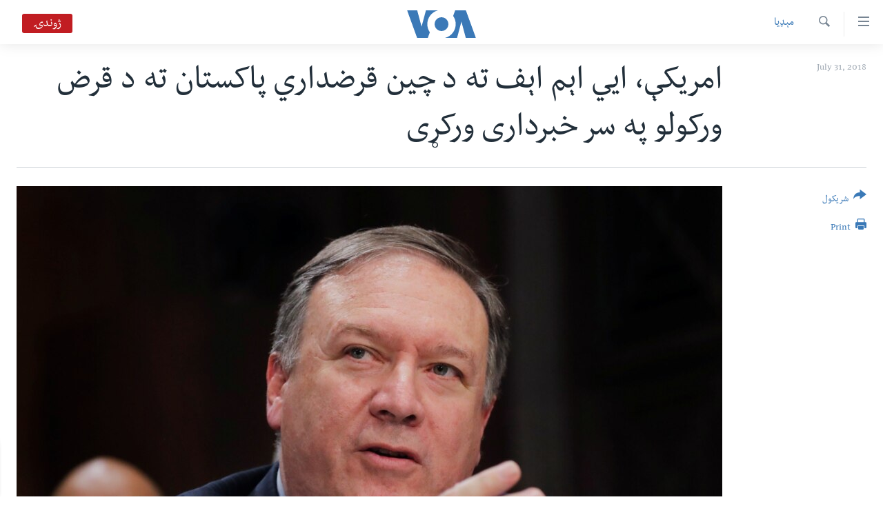

--- FILE ---
content_type: text/html; charset=utf-8
request_url: https://www.voadeewanews.com/a/4507042.html
body_size: 13088
content:

<!DOCTYPE html>
<html lang="ps" dir="rtl" class="no-js">
<head>
<link href="/Content/responsive/VOA/pup/VOA-pup.css?&amp;av=0.0.0.0&amp;cb=306" rel="stylesheet"/>
<script src="https://tags.voadeewanews.com/voa-pangea/prod/utag.sync.js"></script> <script type='text/javascript' src='https://www.youtube.com/iframe_api' async></script>
<script type="text/javascript">
//a general 'js' detection, must be on top level in <head>, due to CSS performance
document.documentElement.className = "js";
var cacheBuster = "306";
var appBaseUrl = "/";
var imgEnhancerBreakpoints = [0, 144, 256, 408, 650, 1023, 1597];
var isLoggingEnabled = false;
var isPreviewPage = false;
var isLivePreviewPage = false;
if (!isPreviewPage) {
window.RFE = window.RFE || {};
window.RFE.cacheEnabledByParam = window.location.href.indexOf('nocache=1') === -1;
const url = new URL(window.location.href);
const params = new URLSearchParams(url.search);
// Remove the 'nocache' parameter
params.delete('nocache');
// Update the URL without the 'nocache' parameter
url.search = params.toString();
window.history.replaceState(null, '', url.toString());
} else {
window.addEventListener('load', function() {
const links = window.document.links;
for (let i = 0; i < links.length; i++) {
links[i].href = '#';
links[i].target = '_self';
}
})
}
var pwaEnabled = false;
var swCacheDisabled;
</script>
<meta charset="utf-8" />
<title>امريکې، ايي اېم اېف ته د چين قرضداري پاکستان ته د قرض ورکولو په سر خبرداری ورکړی</title>
<meta name="description" content="د امريکې د بهرنيو چارو وزير مايک پومپيو د ګل، دوشنبې په ورځ نړیوالې مالياتي ادارې (ايي اېم اېف) ته خبرداری ورکړی چې د چين قرضداري د پاکستان نوي حکومت ته قرض نه ورکوي." />
<meta name="keywords" content="مېډیا, خبرونه, اسیا, ګاونډ ي هېوادونه, پاکستان, نړۍ, قبائیلې سېمې, پښتونخوا, بلوچستان" />
<meta name="viewport" content="width=device-width, initial-scale=1.0" />
<meta http-equiv="X-UA-Compatible" content="IE=edge" />
<meta name="robots" content="max-image-preview:large"><meta property="fb:pages" content="141413749250183" />
<meta name="msvalidate.01" content="3286EE554B6F672A6F2E608C02343C0E" />
<link href="https://www.voadeewanews.com/a/4507042.html" rel="canonical" />
<meta name="apple-mobile-web-app-title" content="VOA" />
<meta name="apple-mobile-web-app-status-bar-style" content="black" />
<meta name="apple-itunes-app" content="app-id=632618796, app-argument=//4507042.rtl" />
<meta content="امريکې، ايي اېم اېف ته د چين قرضداري پاکستان ته د قرض ورکولو په سر خبرداری ورکړی" property="og:title" />
<meta content="د امريکې د بهرنيو چارو وزير مايک پومپيو د ګل، دوشنبې په ورځ نړیوالې مالياتي ادارې (ايي اېم اېف) ته خبرداری ورکړی چې د چين قرضداري د پاکستان نوي حکومت ته قرض نه ورکوي." property="og:description" />
<meta content="article" property="og:type" />
<meta content="https://www.voadeewanews.com/a/4507042.html" property="og:url" />
<meta content="Voice of America" property="og:site_name" />
<meta content="https://www.facebook.com/voadeewa" property="article:publisher" />
<meta content="https://gdb.voanews.com/b453242b-be80-44cb-9689-fc1f436ef6d3_w1200_h630.jpg" property="og:image" />
<meta content="1200" property="og:image:width" />
<meta content="630" property="og:image:height" />
<meta content="275274922590404" property="fb:app_id" />
<meta content="summary_large_image" name="twitter:card" />
<meta content="@voadeewa" name="twitter:site" />
<meta content="https://gdb.voanews.com/b453242b-be80-44cb-9689-fc1f436ef6d3_w1200_h630.jpg" name="twitter:image" />
<meta content="امريکې، ايي اېم اېف ته د چين قرضداري پاکستان ته د قرض ورکولو په سر خبرداری ورکړی" name="twitter:title" />
<meta content="د امريکې د بهرنيو چارو وزير مايک پومپيو د ګل، دوشنبې په ورځ نړیوالې مالياتي ادارې (ايي اېم اېف) ته خبرداری ورکړی چې د چين قرضداري د پاکستان نوي حکومت ته قرض نه ورکوي." name="twitter:description" />
<link rel="amphtml" href="https://www.voadeewanews.com/amp/4507042.html" />
<script type="application/ld+json">{"articleSection":"مېډیا","isAccessibleForFree":true,"headline":"امريکې، ايي اېم اېف ته د چين قرضداري پاکستان ته د قرض ورکولو په سر خبرداری ورکړی","inLanguage":"pup","keywords":"مېډیا, خبرونه, اسیا, ګاونډ ي هېوادونه, پاکستان, نړۍ, قبائیلې سېمې, پښتونخوا, بلوچستان","author":{"@type":"Person","name":"VOA"},"datePublished":"2018-07-31 04:23:04Z","dateModified":"2018-07-31 09:09:04Z","publisher":{"logo":{"width":512,"height":220,"@type":"ImageObject","url":"https://www.voadeewanews.com/Content/responsive/VOA/pup/img/logo.png"},"@type":"NewsMediaOrganization","url":"https://www.voadeewanews.com","sameAs":["https://www.facebook.com/voadeewa","https://twitter.com/voadeewa","https://www.youtube.com/voadeewanews","https://www.instagram.com/Voadeewa/"],"name":"VOA","alternateName":""},"@context":"https://schema.org","@type":"NewsArticle","mainEntityOfPage":"https://www.voadeewanews.com/a/4507042.html","url":"https://www.voadeewanews.com/a/4507042.html","description":"د امريکې د بهرنيو چارو وزير مايک پومپيو د ګل، دوشنبې په ورځ نړیوالې مالياتي ادارې (ايي اېم اېف) ته خبرداری ورکړی چې د چين قرضداري د پاکستان نوي حکومت ته قرض نه ورکوي.","image":{"width":1080,"height":608,"@type":"ImageObject","url":"https://gdb.voanews.com/b453242b-be80-44cb-9689-fc1f436ef6d3_w1080_h608.jpg"},"name":"امريکې، ايي اېم اېف ته د چين قرضداري پاکستان ته د قرض ورکولو په سر خبرداری ورکړی"}</script>
<script src="/Scripts/responsive/infographics.b?v=dVbZ-Cza7s4UoO3BqYSZdbxQZVF4BOLP5EfYDs4kqEo1&amp;av=0.0.0.0&amp;cb=306"></script>
<script src="/Scripts/responsive/loader.b?v=Q26XNwrL6vJYKjqFQRDnx01Lk2pi1mRsuLEaVKMsvpA1&amp;av=0.0.0.0&amp;cb=306"></script>
<link rel="icon" type="image/svg+xml" href="/Content/responsive/VOA/img/webApp/favicon.svg" />
<link rel="alternate icon" href="/Content/responsive/VOA/img/webApp/favicon.ico" />
<link rel="apple-touch-icon" sizes="152x152" href="/Content/responsive/VOA/img/webApp/ico-152x152.png" />
<link rel="apple-touch-icon" sizes="144x144" href="/Content/responsive/VOA/img/webApp/ico-144x144.png" />
<link rel="apple-touch-icon" sizes="114x114" href="/Content/responsive/VOA/img/webApp/ico-114x114.png" />
<link rel="apple-touch-icon" sizes="72x72" href="/Content/responsive/VOA/img/webApp/ico-72x72.png" />
<link rel="apple-touch-icon-precomposed" href="/Content/responsive/VOA/img/webApp/ico-57x57.png" />
<link rel="icon" sizes="192x192" href="/Content/responsive/VOA/img/webApp/ico-192x192.png" />
<link rel="icon" sizes="128x128" href="/Content/responsive/VOA/img/webApp/ico-128x128.png" />
<meta name="msapplication-TileColor" content="#ffffff" />
<meta name="msapplication-TileImage" content="/Content/responsive/VOA/img/webApp/ico-144x144.png" />
<link rel="alternate" type="application/rss+xml" title="VOA - Top Stories [RSS]" href="/api/" />
<link rel="sitemap" type="application/rss+xml" href="/sitemap.xml" />
</head>
<body class=" nav-no-loaded cc_theme pg-article print-lay-article js-category-to-nav nojs-images ">
<script type="text/javascript" >
var analyticsData = {url:"https://www.voadeewanews.com/a/4507042.html",property_id:"460",article_uid:"4507042",page_title:"امريکې، ايي اېم اېف ته د چين قرضداري پاکستان ته د قرض ورکولو په سر خبرداری ورکړی",page_type:"article",content_type:"article",subcontent_type:"article",last_modified:"2018-07-31 09:09:04Z",pub_datetime:"2018-07-31 04:23:04Z",pub_year:"2018",pub_month:"07",pub_day:"31",pub_hour:"04",pub_weekday:"Tuesday",section:"مېډیا",english_section:"media",byline:"",categories:"media,news,news-asia,news-neighboring-countries,news-pakistan,news-world,fata-news,pakhtunkhwa-news,balochistan",domain:"www.voadeewanews.com",language:"Dari/Pashto",language_service:"Radio Deewa",platform:"web",copied:"no",copied_article:"",copied_title:"",runs_js:"Yes",cms_release:"8.44.0.0.306",enviro_type:"prod",slug:"",entity:"VOA",short_language_service:"DEEWA",platform_short:"W",page_name:"امريکې، ايي اېم اېف ته د چين قرضداري پاکستان ته د قرض ورکولو په سر خبرداری ورکړی"};
</script>
<noscript><iframe src="https://www.googletagmanager.com/ns.html?id=GTM-N8MP7P" height="0" width="0" style="display:none;visibility:hidden"></iframe></noscript><script type="text/javascript" data-cookiecategory="analytics">
var gtmEventObject = Object.assign({}, analyticsData, {event: 'page_meta_ready'});window.dataLayer = window.dataLayer || [];window.dataLayer.push(gtmEventObject);
if (top.location === self.location) { //if not inside of an IFrame
var renderGtm = "true";
if (renderGtm === "true") {
(function(w,d,s,l,i){w[l]=w[l]||[];w[l].push({'gtm.start':new Date().getTime(),event:'gtm.js'});var f=d.getElementsByTagName(s)[0],j=d.createElement(s),dl=l!='dataLayer'?'&l='+l:'';j.async=true;j.src='//www.googletagmanager.com/gtm.js?id='+i+dl;f.parentNode.insertBefore(j,f);})(window,document,'script','dataLayer','GTM-N8MP7P');
}
}
</script>
<!--Analytics tag js version start-->
<script type="text/javascript" data-cookiecategory="analytics">
var utag_data = Object.assign({}, analyticsData, {});
if(typeof(TealiumTagFrom)==='function' && typeof(TealiumTagSearchKeyword)==='function') {
var utag_from=TealiumTagFrom();var utag_searchKeyword=TealiumTagSearchKeyword();
if(utag_searchKeyword!=null && utag_searchKeyword!=='' && utag_data["search_keyword"]==null) utag_data["search_keyword"]=utag_searchKeyword;if(utag_from!=null && utag_from!=='') utag_data["from"]=TealiumTagFrom();}
if(window.top!== window.self&&utag_data.page_type==="snippet"){utag_data.page_type = 'iframe';}
try{if(window.top!==window.self&&window.self.location.hostname===window.top.location.hostname){utag_data.platform = 'self-embed';utag_data.platform_short = 'se';}}catch(e){if(window.top!==window.self&&window.self.location.search.includes("platformType=self-embed")){utag_data.platform = 'cross-promo';utag_data.platform_short = 'cp';}}
(function(a,b,c,d){ a="https://tags.voadeewanews.com/voa-pangea/prod/utag.js"; b=document;c="script";d=b.createElement(c);d.src=a;d.type="text/java"+c;d.async=true; a=b.getElementsByTagName(c)[0];a.parentNode.insertBefore(d,a); })();
</script>
<!--Analytics tag js version end-->
<!-- Analytics tag management NoScript -->
<noscript>
<img style="position: absolute; border: none;" src="https://ssc.voadeewanews.com/b/ss/bbgprod,bbgentityvoa/1/G.4--NS/1740041113?pageName=voa%3adeewa%3aw%3aarticle%3a%d8%a7%d9%85%d8%b1%d9%8a%da%a9%db%90%d8%8c%20%d8%a7%d9%8a%d9%8a%20%d8%a7%db%90%d9%85%20%d8%a7%db%90%d9%81%20%d8%aa%d9%87%20%d8%af%20%da%86%d9%8a%d9%86%20%d9%82%d8%b1%d8%b6%d8%af%d8%a7%d8%b1%d9%8a%20%d9%be%d8%a7%da%a9%d8%b3%d8%aa%d8%a7%d9%86%20%d8%aa%d9%87%20%d8%af%20%d9%82%d8%b1%d8%b6%20%d9%88%d8%b1%da%a9%d9%88%d9%84%d9%88%20%d9%be%d9%87%20%d8%b3%d8%b1%20%d8%ae%d8%a8%d8%b1%d8%af%d8%a7%d8%b1%db%8c%20%d9%88%d8%b1%da%a9%da%93%db%8c&amp;c6=%d8%a7%d9%85%d8%b1%d9%8a%da%a9%db%90%d8%8c%20%d8%a7%d9%8a%d9%8a%20%d8%a7%db%90%d9%85%20%d8%a7%db%90%d9%81%20%d8%aa%d9%87%20%d8%af%20%da%86%d9%8a%d9%86%20%d9%82%d8%b1%d8%b6%d8%af%d8%a7%d8%b1%d9%8a%20%d9%be%d8%a7%da%a9%d8%b3%d8%aa%d8%a7%d9%86%20%d8%aa%d9%87%20%d8%af%20%d9%82%d8%b1%d8%b6%20%d9%88%d8%b1%da%a9%d9%88%d9%84%d9%88%20%d9%be%d9%87%20%d8%b3%d8%b1%20%d8%ae%d8%a8%d8%b1%d8%af%d8%a7%d8%b1%db%8c%20%d9%88%d8%b1%da%a9%da%93%db%8c&amp;v36=8.44.0.0.306&amp;v6=D=c6&amp;g=https%3a%2f%2fwww.voadeewanews.com%2fa%2f4507042.html&amp;c1=D=g&amp;v1=D=g&amp;events=event1,event52&amp;c16=radio%20deewa&amp;v16=D=c16&amp;c5=media&amp;v5=D=c5&amp;ch=%d9%85%db%90%da%89%db%8c%d8%a7&amp;c15=dari%2fpashto&amp;v15=D=c15&amp;c4=article&amp;v4=D=c4&amp;c14=4507042&amp;v14=D=c14&amp;v20=no&amp;c17=web&amp;v17=D=c17&amp;mcorgid=518abc7455e462b97f000101%40adobeorg&amp;server=www.voadeewanews.com&amp;pageType=D=c4&amp;ns=bbg&amp;v29=D=server&amp;v25=voa&amp;v30=460&amp;v105=D=User-Agent " alt="analytics" width="1" height="1" /></noscript>
<!-- End of Analytics tag management NoScript -->
<!--*** Accessibility links - For ScreenReaders only ***-->
<section>
<div class="sr-only">
<h2>لاس رسیدونکی لینک</h2>
<ul>
<li><a href="#content" data-disable-smooth-scroll="1"> دلته نه وړاندې مرکزي جُزیاتو ته واوړئ</a></li>
<li><a href="#navigation" data-disable-smooth-scroll="1">دلته نه مخکې مرکزي لټون ته واوړئ</a></li>
<li><a href="#txtHeaderSearch" data-disable-smooth-scroll="1">دلته نه مخکې مرکزي لټون ته واوړئ</a></li>
</ul>
</div>
</section>
<div dir="rtl">
<div id="page">
<aside>
<div class="c-lightbox overlay-modal">
<div class="c-lightbox__intro">
<h2 class="c-lightbox__intro-title"></h2>
<button class="btn btn--rounded c-lightbox__btn c-lightbox__intro-next" title="Next">
<span class="ico ico--rounded ico-chevron-forward"></span>
<span class="sr-only">Next</span>
</button>
</div>
<div class="c-lightbox__nav">
<button class="btn btn--rounded c-lightbox__btn c-lightbox__btn--close" title="Close">
<span class="ico ico--rounded ico-close"></span>
<span class="sr-only">Close</span>
</button>
<button class="btn btn--rounded c-lightbox__btn c-lightbox__btn--prev" title="Previous">
<span class="ico ico--rounded ico-chevron-backward"></span>
<span class="sr-only">Previous</span>
</button>
<button class="btn btn--rounded c-lightbox__btn c-lightbox__btn--next" title="Next">
<span class="ico ico--rounded ico-chevron-forward"></span>
<span class="sr-only">Next</span>
</button>
</div>
<div class="c-lightbox__content-wrap">
<figure class="c-lightbox__content">
<span class="c-spinner c-spinner--lightbox">
<img src="/Content/responsive/img/player-spinner.png"
alt="please wait"
title="please wait" />
</span>
<div class="c-lightbox__img">
<div class="thumb">
<img src="" alt="" />
</div>
</div>
<figcaption>
<div class="c-lightbox__info c-lightbox__info--foot">
<span class="c-lightbox__counter"></span>
<span class="caption c-lightbox__caption"></span>
</div>
</figcaption>
</figure>
</div>
<div class="hidden">
<div class="content-advisory__box content-advisory__box--lightbox">
<span class="content-advisory__box-text">This image contains sensitive content which some people may find offensive or disturbing.</span>
<button class="btn btn--transparent content-advisory__box-btn m-t-md" value="text" type="button">
<span class="btn__text">
Click to reveal
</span>
</button>
</div>
</div>
</div>
<div class="print-dialogue">
<div class="container">
<h3 class="print-dialogue__title section-head">Print Options:</h3>
<div class="print-dialogue__opts">
<ul class="print-dialogue__opt-group">
<li class="form__group form__group--checkbox">
<input class="form__check " id="checkboxImages" name="checkboxImages" type="checkbox" checked="checked" />
<label for="checkboxImages" class="form__label m-t-md">Images</label>
</li>
<li class="form__group form__group--checkbox">
<input class="form__check " id="checkboxMultimedia" name="checkboxMultimedia" type="checkbox" checked="checked" />
<label for="checkboxMultimedia" class="form__label m-t-md">Multimedia</label>
</li>
</ul>
<ul class="print-dialogue__opt-group">
<li class="form__group form__group--checkbox">
<input class="form__check " id="checkboxEmbedded" name="checkboxEmbedded" type="checkbox" checked="checked" />
<label for="checkboxEmbedded" class="form__label m-t-md">Embedded Content</label>
</li>
<li class="hidden">
<input class="form__check " id="checkboxComments" name="checkboxComments" type="checkbox" />
<label for="checkboxComments" class="form__label m-t-md">Comments</label>
</li>
</ul>
</div>
<div class="print-dialogue__buttons">
<button class="btn btn--secondary close-button" type="button" title="Cancel">
<span class="btn__text ">Cancel</span>
</button>
<button class="btn btn-cust-print m-l-sm" type="button" title="Print">
<span class="btn__text ">Print</span>
</button>
</div>
</div>
</div>
<div class="ctc-message pos-fix">
<div class="ctc-message__inner">Link has been copied to clipboard</div>
</div>
</aside>
<div class="hdr-20 hdr-20--big">
<div class="hdr-20__inner">
<div class="hdr-20__max pos-rel">
<div class="hdr-20__side hdr-20__side--primary d-flex">
<label data-for="main-menu-ctrl" data-switcher-trigger="true" data-switch-target="main-menu-ctrl" class="burger hdr-trigger pos-rel trans-trigger" data-trans-evt="click" data-trans-id="menu">
<span class="ico ico-close hdr-trigger__ico hdr-trigger__ico--close burger__ico burger__ico--close"></span>
<span class="ico ico-menu hdr-trigger__ico hdr-trigger__ico--open burger__ico burger__ico--open"></span>
</label>
<div class="menu-pnl pos-fix trans-target" data-switch-target="main-menu-ctrl" data-trans-id="menu">
<div class="menu-pnl__inner">
<nav class="main-nav menu-pnl__item menu-pnl__item--first">
<ul class="main-nav__list accordeon" data-analytics-tales="false" data-promo-name="link" data-location-name="nav,secnav">
<li class="main-nav__item">
<a class="main-nav__item-name main-nav__item-name--link" href="http://m.voadeewaradio.com/" title="کور پاڼه" >کور پاڼه</a>
</li>
<li class="main-nav__item accordeon__item" data-switch-target="menu-item-1738">
<label class="main-nav__item-name main-nav__item-name--label accordeon__control-label" data-switcher-trigger="true" data-for="menu-item-1738">
د سېمې خبرونه
<span class="ico ico-chevron-down main-nav__chev"></span>
</label>
<div class="main-nav__sub-list">
<a class="main-nav__item-name main-nav__item-name--link main-nav__item-name--sub" href="/z/4000" title="پښتونخوا" data-item-name="pakhtunkhwa-news" >پښتونخوا</a>
<a class="main-nav__item-name main-nav__item-name--link main-nav__item-name--sub" href="/z/4001" title="بلوچستان" data-item-name="balochistan" >بلوچستان</a>
</div>
</li>
<li class="main-nav__item">
<a class="main-nav__item-name main-nav__item-name--link" href="/pakistan" title="پاکستان" data-item-name="Pakistan new" >پاکستان</a>
</li>
<li class="main-nav__item">
<a class="main-nav__item-name main-nav__item-name--link" href="/z/5471" title="ټاکنې" data-item-name="election-17" >ټاکنې</a>
</li>
<li class="main-nav__item">
<a class="main-nav__item-name main-nav__item-name--link" href="/z/2976" title="امریکا" data-item-name="news-usa" >امریکا</a>
</li>
<li class="main-nav__item">
<a class="main-nav__item-name main-nav__item-name--link" href="/z/2977" title="نړۍ" data-item-name="news-world" >نړۍ</a>
</li>
<li class="main-nav__item">
<a class="main-nav__item-name main-nav__item-name--link" href="/z/2970" title="افغانستان" data-item-name="news-afghanistan" >افغانستان</a>
</li>
<li class="main-nav__item">
<a class="main-nav__item-name main-nav__item-name--link" href="/z/4790" title="داعش او تندروي" data-item-name="extremism-news-deewa" >داعش او تندروي</a>
</li>
<li class="main-nav__item">
<a class="main-nav__item-name main-nav__item-name--link" href="/z/3002" title="ټې وي" data-item-name="deew-tv" >ټې وي</a>
</li>
<li class="main-nav__item">
<a class="main-nav__item-name main-nav__item-name--link" href="/z/7079" title="دروغ ریښتیا" data-item-name="polygraph" >دروغ ریښتیا</a>
</li>
<li class="main-nav__item">
<a class="main-nav__item-name main-nav__item-name--link" href="https://www.voadeewanews.com/z/6145" title="اداریه" >اداریه</a>
</li>
</ul>
</nav>
<div class="menu-pnl__item">
<a href="https://learningenglish.voanews.com/" class="menu-pnl__item-link" alt="Learning English">Learning English</a>
</div>
<div class="menu-pnl__item menu-pnl__item--social">
<h5 class="menu-pnl__sub-head">Follow Us</h5>
<a href="https://www.facebook.com/voadeewa" title="په فیس بک زمونږ ملگري شۍ" data-analytics-text="follow_on_facebook" class="btn btn--rounded btn--social-inverted menu-pnl__btn js-social-btn btn-facebook" target="_blank" rel="noopener">
<span class="ico ico-facebook-alt ico--rounded"></span>
</a>
<a href="https://twitter.com/voadeewa" title="https://twitter.com/voadeewa" data-analytics-text="follow_on_twitter" class="btn btn--rounded btn--social-inverted menu-pnl__btn js-social-btn btn-twitter" target="_blank" rel="noopener">
<span class="ico ico-twitter ico--rounded"></span>
</a>
<a href="https://www.youtube.com/voadeewanews" title="http://www.youtube.com/voadeewanews" data-analytics-text="follow_on_youtube" class="btn btn--rounded btn--social-inverted menu-pnl__btn js-social-btn btn-youtube" target="_blank" rel="noopener">
<span class="ico ico-youtube ico--rounded"></span>
</a>
<a href="https://www.instagram.com/Voadeewa/" title="Follow us on Instagram" data-analytics-text="follow_on_instagram" class="btn btn--rounded btn--social-inverted menu-pnl__btn js-social-btn btn-instagram" target="_blank" rel="noopener">
<span class="ico ico-instagram ico--rounded"></span>
</a>
</div>
<div class="menu-pnl__item">
<a href="/navigation/allsites" class="menu-pnl__item-link">
<span class="ico ico-languages "></span>
ژبې
</a>
</div>
</div>
</div>
<label data-for="top-search-ctrl" data-switcher-trigger="true" data-switch-target="top-search-ctrl" class="top-srch-trigger hdr-trigger">
<span class="ico ico-close hdr-trigger__ico hdr-trigger__ico--close top-srch-trigger__ico top-srch-trigger__ico--close"></span>
<span class="ico ico-search hdr-trigger__ico hdr-trigger__ico--open top-srch-trigger__ico top-srch-trigger__ico--open"></span>
</label>
<div class="srch-top srch-top--in-header" data-switch-target="top-search-ctrl">
<div class="container">
<form action="/s" class="srch-top__form srch-top__form--in-header" id="form-topSearchHeader" method="get" role="search"><label for="txtHeaderSearch" class="sr-only">Search</label>
<input type="text" id="txtHeaderSearch" name="k" placeholder="search text ..." accesskey="s" value="" class="srch-top__input analyticstag-event" onkeydown="if (event.keyCode === 13) { FireAnalyticsTagEventOnSearch('search', $dom.get('#txtHeaderSearch')[0].value) }" />
<button title="Search" type="submit" class="btn btn--top-srch analyticstag-event" onclick="FireAnalyticsTagEventOnSearch('search', $dom.get('#txtHeaderSearch')[0].value) ">
<span class="ico ico-search"></span>
</button></form>
</div>
</div>
<a href="/" class="main-logo-link">
<img src="/Content/responsive/VOA/pup/img/logo-compact.svg" class="main-logo main-logo--comp" alt="site logo">
<img src="/Content/responsive/VOA/pup/img/logo.svg" class="main-logo main-logo--big" alt="site logo">
</a>
</div>
<div class="hdr-20__side hdr-20__side--secondary d-flex">
<a href="/s" title="Search" class="hdr-20__secondary-item hdr-20__secondary-item--search" data-item-name="search">
<span class="ico ico-search hdr-20__secondary-icon hdr-20__secondary-icon--search"></span>
</a>
<div class="hdr-20__secondary-item live-b-drop">
<div class="live-b-drop__off">
<a href="/live/audio/49" class="live-b-drop__link" title="ژوندۍ" data-item-name="live">
<span class="badge badge--live-btn badge--live">
ژوندۍ
</span>
</a>
</div>
<div class="live-b-drop__on hidden">
<label data-for="live-ctrl" data-switcher-trigger="true" data-switch-target="live-ctrl" class="live-b-drop__label pos-rel">
<span class="badge badge--live badge--live-btn">
ژوندۍ
</span>
<span class="ico ico-close live-b-drop__label-ico live-b-drop__label-ico--close"></span>
</label>
<div class="live-b-drop__panel" id="targetLivePanelDiv" data-switch-target="live-ctrl"></div>
</div>
</div>
<div class="srch-bottom">
<form action="/s" class="srch-bottom__form d-flex" id="form-bottomSearch" method="get" role="search"><label for="txtSearch" class="sr-only">Search</label>
<input type="search" id="txtSearch" name="k" placeholder="search text ..." accesskey="s" value="" class="srch-bottom__input analyticstag-event" onkeydown="if (event.keyCode === 13) { FireAnalyticsTagEventOnSearch('search', $dom.get('#txtSearch')[0].value) }" />
<button title="Search" type="submit" class="btn btn--bottom-srch analyticstag-event" onclick="FireAnalyticsTagEventOnSearch('search', $dom.get('#txtSearch')[0].value) ">
<span class="ico ico-search"></span>
</button></form>
</div>
</div>
<img src="/Content/responsive/VOA/pup/img/logo-print.gif" class="logo-print" alt="site logo">
<img src="/Content/responsive/VOA/pup/img/logo-print_color.png" class="logo-print logo-print--color" alt="site logo">
</div>
</div>
</div>
<script>
if (document.body.className.indexOf('pg-home') > -1) {
var nav2In = document.querySelector('.hdr-20__inner');
var nav2Sec = document.querySelector('.hdr-20__side--secondary');
var secStyle = window.getComputedStyle(nav2Sec);
if (nav2In && window.pageYOffset < 150 && secStyle['position'] !== 'fixed') {
nav2In.classList.add('hdr-20__inner--big')
}
}
</script>
<div class="c-hlights c-hlights--breaking c-hlights--no-item" data-hlight-display="mobile,desktop">
<div class="c-hlights__wrap container p-0">
<div class="c-hlights__nav">
<a role="button" href="#" title="Previous">
<span class="ico ico-chevron-backward m-0"></span>
<span class="sr-only">Previous</span>
</a>
<a role="button" href="#" title="Next">
<span class="ico ico-chevron-forward m-0"></span>
<span class="sr-only">Next</span>
</a>
</div>
<span class="c-hlights__label">
<span class="">تازه خبر</span>
<span class="switcher-trigger">
<label data-for="more-less-1" data-switcher-trigger="true" class="switcher-trigger__label switcher-trigger__label--more p-b-0" title="د تفصیل ښودنه ">
<span class="ico ico-chevron-down"></span>
</label>
<label data-for="more-less-1" data-switcher-trigger="true" class="switcher-trigger__label switcher-trigger__label--less p-b-0" title="Show less">
<span class="ico ico-chevron-up"></span>
</label>
</span>
</span>
<ul class="c-hlights__items switcher-target" data-switch-target="more-less-1">
</ul>
</div>
</div> <div id="content">
<main class="container">
<div class="hdr-container">
<div class="row">
<div class="col-category col-xs-12 col-md-2 pull-left"> <div class="category js-category">
<a class="" href="/z/2968">مېډیا</a> </div>
</div><div class="col-title col-xs-12 col-md-10 pull-right"> <h1 class="title pg-title">
امريکې، ايي اېم اېف ته د چين قرضداري پاکستان ته د قرض ورکولو په سر خبرداری ورکړی
</h1>
</div><div class="col-publishing-details col-xs-12 col-sm-12 col-md-2 pull-left"> <div class="publishing-details ">
<div class="published">
<span class="date" >
<time pubdate="pubdate" datetime="2018-07-31T09:23:04+05:00">
July 31, 2018
</time>
</span>
</div>
</div>
</div><div class="col-lg-12 separator"> <div class="separator">
<hr class="title-line" />
</div>
</div><div class="col-multimedia col-xs-12 col-md-10 pull-right"> <div class="cover-media">
<figure class="media-image js-media-expand">
<div class="img-wrap">
<div class="thumb thumb16_9">
<img src="https://gdb.voanews.com/b453242b-be80-44cb-9689-fc1f436ef6d3_w250_r1_s.jpg" alt="" />
</div>
</div>
</figure>
</div>
</div><div class="col-xs-12 col-md-2 pull-left article-share pos-rel"> <div class="share--box">
<div class="sticky-share-container" style="display:none">
<div class="container">
<a href="https://www.voadeewanews.com" id="logo-sticky-share">&nbsp;</a>
<div class="pg-title pg-title--sticky-share">
امريکې، ايي اېم اېف ته د چين قرضداري پاکستان ته د قرض ورکولو په سر خبرداری ورکړی
</div>
<div class="sticked-nav-actions">
<!--This part is for sticky navigation display-->
<p class="buttons link-content-sharing p-0 ">
<button class="btn btn--link btn-content-sharing p-t-0 " id="btnContentSharing" value="text" role="Button" type="" title="د شریکولو نورې لارې">
<span class="ico ico-share ico--l"></span>
<span class="btn__text ">
شریکول
</span>
</button>
</p>
<aside class="content-sharing js-content-sharing js-content-sharing--apply-sticky content-sharing--sticky"
role="complementary"
data-share-url="https://www.voadeewanews.com/a/4507042.html" data-share-title="امريکې، ايي اېم اېف ته د چين قرضداري پاکستان ته د قرض ورکولو په سر خبرداری ورکړی" data-share-text="د امريکې د بهرنيو چارو وزير مايک پومپيو د ګل، دوشنبې په ورځ نړیوالې مالياتي ادارې (ايي اېم اېف) ته خبرداری ورکړی چې د چين قرضداري د پاکستان نوي حکومت ته قرض نه ورکوي.">
<div class="content-sharing__popover">
<h6 class="content-sharing__title">شریکول</h6>
<button href="#close" id="btnCloseSharing" class="btn btn--text-like content-sharing__close-btn">
<span class="ico ico-close ico--l"></span>
</button>
<ul class="content-sharing__list">
<li class="content-sharing__item">
<div class="ctc ">
<input type="text" class="ctc__input" readonly="readonly">
<a href="" js-href="https://www.voadeewanews.com/a/4507042.html" class="content-sharing__link ctc__button">
<span class="ico ico-copy-link ico--rounded ico--s"></span>
<span class="content-sharing__link-text">Copy link</span>
</a>
</div>
</li>
<li class="content-sharing__item">
<a href="https://facebook.com/sharer.php?u=https%3a%2f%2fwww.voadeewanews.com%2fa%2f4507042.html"
data-analytics-text="share_on_facebook"
title="Facebook" target="_blank"
class="content-sharing__link js-social-btn">
<span class="ico ico-facebook ico--rounded ico--s"></span>
<span class="content-sharing__link-text">Facebook</span>
</a>
</li>
<li class="content-sharing__item">
<a href="https://twitter.com/share?url=https%3a%2f%2fwww.voadeewanews.com%2fa%2f4507042.html&amp;text=%d8%a7%d9%85%d8%b1%d9%8a%da%a9%db%90%d8%8c+%d8%a7%d9%8a%d9%8a+%d8%a7%db%90%d9%85+%d8%a7%db%90%d9%81+%d8%aa%d9%87+%d8%af+%da%86%d9%8a%d9%86+%d9%82%d8%b1%d8%b6%d8%af%d8%a7%d8%b1%d9%8a+%d9%be%d8%a7%da%a9%d8%b3%d8%aa%d8%a7%d9%86+%d8%aa%d9%87+%d8%af+%d9%82%d8%b1%d8%b6+%d9%88%d8%b1%da%a9%d9%88%d9%84%d9%88+%d9%be%d9%87+%d8%b3%d8%b1+%d8%ae%d8%a8%d8%b1%d8%af%d8%a7%d8%b1%db%8c+%d9%88%d8%b1%da%a9%da%93%db%8c"
data-analytics-text="share_on_twitter"
title="Twitter" target="_blank"
class="content-sharing__link js-social-btn">
<span class="ico ico-twitter ico--rounded ico--s"></span>
<span class="content-sharing__link-text">Twitter</span>
</a>
</li>
<li class="content-sharing__item">
<a href="mailto:?body=https%3a%2f%2fwww.voadeewanews.com%2fa%2f4507042.html&amp;subject=امريکې، ايي اېم اېف ته د چين قرضداري پاکستان ته د قرض ورکولو په سر خبرداری ورکړی"
title="Email"
class="content-sharing__link ">
<span class="ico ico-email ico--rounded ico--s"></span>
<span class="content-sharing__link-text">Email</span>
</a>
</li>
</ul>
</div>
</aside>
</div>
</div>
</div>
<div class="links">
<p class="buttons link-content-sharing p-0 ">
<button class="btn btn--link btn-content-sharing p-t-0 " id="btnContentSharing" value="text" role="Button" type="" title="د شریکولو نورې لارې">
<span class="ico ico-share ico--l"></span>
<span class="btn__text ">
شریکول
</span>
</button>
</p>
<aside class="content-sharing js-content-sharing " role="complementary"
data-share-url="https://www.voadeewanews.com/a/4507042.html" data-share-title="امريکې، ايي اېم اېف ته د چين قرضداري پاکستان ته د قرض ورکولو په سر خبرداری ورکړی" data-share-text="د امريکې د بهرنيو چارو وزير مايک پومپيو د ګل، دوشنبې په ورځ نړیوالې مالياتي ادارې (ايي اېم اېف) ته خبرداری ورکړی چې د چين قرضداري د پاکستان نوي حکومت ته قرض نه ورکوي.">
<div class="content-sharing__popover">
<h6 class="content-sharing__title">شریکول</h6>
<button href="#close" id="btnCloseSharing" class="btn btn--text-like content-sharing__close-btn">
<span class="ico ico-close ico--l"></span>
</button>
<ul class="content-sharing__list">
<li class="content-sharing__item">
<div class="ctc ">
<input type="text" class="ctc__input" readonly="readonly">
<a href="" js-href="https://www.voadeewanews.com/a/4507042.html" class="content-sharing__link ctc__button">
<span class="ico ico-copy-link ico--rounded ico--l"></span>
<span class="content-sharing__link-text">Copy link</span>
</a>
</div>
</li>
<li class="content-sharing__item">
<a href="https://facebook.com/sharer.php?u=https%3a%2f%2fwww.voadeewanews.com%2fa%2f4507042.html"
data-analytics-text="share_on_facebook"
title="Facebook" target="_blank"
class="content-sharing__link js-social-btn">
<span class="ico ico-facebook ico--rounded ico--l"></span>
<span class="content-sharing__link-text">Facebook</span>
</a>
</li>
<li class="content-sharing__item">
<a href="https://twitter.com/share?url=https%3a%2f%2fwww.voadeewanews.com%2fa%2f4507042.html&amp;text=%d8%a7%d9%85%d8%b1%d9%8a%da%a9%db%90%d8%8c+%d8%a7%d9%8a%d9%8a+%d8%a7%db%90%d9%85+%d8%a7%db%90%d9%81+%d8%aa%d9%87+%d8%af+%da%86%d9%8a%d9%86+%d9%82%d8%b1%d8%b6%d8%af%d8%a7%d8%b1%d9%8a+%d9%be%d8%a7%da%a9%d8%b3%d8%aa%d8%a7%d9%86+%d8%aa%d9%87+%d8%af+%d9%82%d8%b1%d8%b6+%d9%88%d8%b1%da%a9%d9%88%d9%84%d9%88+%d9%be%d9%87+%d8%b3%d8%b1+%d8%ae%d8%a8%d8%b1%d8%af%d8%a7%d8%b1%db%8c+%d9%88%d8%b1%da%a9%da%93%db%8c"
data-analytics-text="share_on_twitter"
title="Twitter" target="_blank"
class="content-sharing__link js-social-btn">
<span class="ico ico-twitter ico--rounded ico--l"></span>
<span class="content-sharing__link-text">Twitter</span>
</a>
</li>
<li class="content-sharing__item">
<a href="mailto:?body=https%3a%2f%2fwww.voadeewanews.com%2fa%2f4507042.html&amp;subject=امريکې، ايي اېم اېف ته د چين قرضداري پاکستان ته د قرض ورکولو په سر خبرداری ورکړی"
title="Email"
class="content-sharing__link ">
<span class="ico ico-email ico--rounded ico--l"></span>
<span class="content-sharing__link-text">Email</span>
</a>
</li>
</ul>
</div>
</aside>
<p class="link-print visible-md visible-lg buttons p-0">
<button class="btn btn--link btn-print p-t-0" onclick="if (typeof FireAnalyticsTagEvent === 'function') {FireAnalyticsTagEvent({ on_page_event: 'print_story' });}return false" title="(CTRL+P)">
<span class="ico ico-print"></span>
<span class="btn__text">Print</span>
</button>
</p>
</div>
</div>
</div>
</div>
</div>
<div class="body-container">
<div class="row">
<div class="col-xs-12 col-sm-12 col-md-10 col-lg-10 pull-right">
<div class="row">
<div class="col-xs-12 col-sm-12 col-md-8 col-lg-8 pull-left bottom-offset content-offset">
<div id="article-content" class="content-floated-wrap fb-quotable">
<div class="wsw">
<p dir="RTL"><strong>د امريکې د بهرنيو چارو وزير مايک پومپيو د ګل، دوشنبې په ورځ نړیوالې مالياتي ادارې (ايي اېم اېف) ته خبرداری ورکړی چې د چين قرضداري د پاکستان نوي حکومت ته قرض نه ورکوي.</strong></p>
<p dir="RTL">د رويټرز ترمخه (سي اېن بي سي) ټيلي ويژن سره په مرکه کې پومپيو ويلي دوي د پاکستان په ممکنه توګه نوي وزيراعظم عمران خان د حکومت سره اړيکو ته ګوري خو دا مرستې هيڅ منطق نه لري چې د چين د قرض ورکولو دپاره ورکړی شي.</p>
<p dir="RTL">پومپيو ویلي، &quot;هيڅ غلطي دې ونه شي، مونږ ګورو چې ايي اېم اېف څه کوي&quot;، &quot;دا خبره هيڅ منطق نه لري چې چې د ايي اېم اېف د ټېکس ډالر او د هغې سره اړونده امريکايي ډالر چې د ايي اېم اېف د فنډ برخه ده د چين د بانډز يا په خپله د چين په کار راشي&quot;.</p>
<p dir="RTL">د رويټرز ترمخه فاينانشل ټايمزد اتوار، يکشنبې په ورځ ويلي ؤ چې د پاکستان د ماليې چارواکي تياری کوي چې د ايي اېم اېف نه ۱۲ اربه ډالره قرض واخلي.</p>
<p dir="RTL">د ايي اېم اېف ویاند ویلي، &quot;دوی ته تراوسه پورې د پاکستان لخوا کوم خواست نه دی شوی چې قرض ورته ورکړی شي يا په دې اړوند کومې خبرې اترې شوي دي&quot;.</p>
<p dir="RTL">پاکستان هڅه کوي چې خپله کرنسي يا پېسې د بحران څخه اوباسي کوم چې د پاکستان د نوي حکومت په وړاندې غټ چېلنج دی.</p>
<p dir="RTL">څيړونکي وايي پاکستان د خپل کرنټ اکاؤنټ د تاوان د قابو کولو دپاره د ايي اېم اېف نه قرضې ته اړتيا لري کومه قرضه چې به په پينځه کاله موده کې د ايي اېم اېف نه په دوېم ځل واخلي.</p>
<p dir="RTL">د رويټرز ترمخه پاکستان چې د چين نه پينځه اربه ډالره قرض اخستی او د خپلې کرنسۍ د بحران قابو کولو دپاره یې ورته د ارب ډالرو نور قرض ويلي دي.</p>
<p dir="RTL">د صدر ډانلډ ټرمپ انتظاميه او د خزانې وزير یې په چین نیوکې کوي چې پرمختيايي ملکونو ته د اساسي ډهانچې د منصوبو دپاره قرضې ورکوي ځکه چې د دغه لارې په دغو ملکونو د قرضونو بوج نور سېوا کيږي.</p>
<p dir="RTL">پاکستان د چين پاکستان اقتصادي راهدارۍ (سي پېک) پروژې لاندې نزدې د ۵۷ اربه ډالرو مشينري او نور سامانونه د چين څخه راغوښتي دي د کوم له سببه چې د پاکستان کرنټ اکاؤنټ يا د جاري اکاؤنټ خساره ډېره سېوا شوې ده.</p>
<p dir="RTL">د ايي اېم اېف د شمېرو ترمخه پاکستان د ايي اېم اېف سره د کال ۱۹۸۰م نه د ايي اېم اېف نه ۱۴ ځله د مالياتي پروګرامونو د لارې قرضې اخيستي چې پکې د ۶.۷ اربه ډالرو د کال ۲۰۱۳م د درېو کالو د قرضو پروګرام هم شامل دی.</p>
</div>
</div>
</div>
<div class="col-xs-12 col-sm-12 col-md-4 col-lg-4 pull-left design-top-offset"> <div class="region">
<div class="media-block-wrap" id="wrowblock-34889_21" data-area-id=R1_1>
<div class="row trends-wg">
<a href="/a/5828400.html" class="col-xs-12 col-sm-6 col-md-12 col-lg-12 trends-wg__item mb-grid">
<span class="trends-wg__item-inner">
<span class="trends-wg__item-number">1</span>
<h4 class="trends-wg__item-txt">
<span class="ico ico-video trends-wg__ico m-r-xs"></span>
کراچۍ: ښځو اول ځل د باډي بلډنګ په کالنیو مقابلو کې برخه اخیستې
<span class="trends-wg__item-views ta-r">6 views</span>
</h4>
</span>
</a>
<a href="/a/ttp-announces-start-of-spring-war-codenamed-al-khandaq-against-pakistani-forces/8011519.html" class="col-xs-12 col-sm-6 col-md-12 col-lg-12 trends-wg__item mb-grid">
<span class="trends-wg__item-inner">
<span class="trends-wg__item-number">2</span>
<h4 class="trends-wg__item-txt">
ټي‌ ټي پي د پاکستاني ځواکونو پرضد د&quot; الخندق&quot; په نوم د پسرلنۍ جګړې پېلولو اعلان کړی
<span class="trends-wg__item-views ta-r">5 views</span>
</h4>
</span>
</a>
<a href="/a/bachakhan/6929064.html" class="col-xs-12 col-sm-6 col-md-12 col-lg-12 trends-wg__item mb-grid">
<span class="trends-wg__item-inner">
<span class="trends-wg__item-number">3</span>
<h4 class="trends-wg__item-txt">
<span class="ico ico-video trends-wg__ico m-r-xs"></span>
د باچا خان عدم تشدد تحریک لیکوال په یو کتاب کې د پښتنو ستونزې په ډاګه کړي
<span class="trends-wg__item-views ta-r">4 views</span>
</h4>
</span>
</a>
<a href="/a/mufti-shakir-attacked/8011659.html" class="col-xs-12 col-sm-6 col-md-12 col-lg-12 trends-wg__item mb-grid">
<span class="trends-wg__item-inner">
<span class="trends-wg__item-number">4</span>
<h4 class="trends-wg__item-txt">
بمي برید کې دیني عالم مفتي منیر شاکر ووژل شو
<span class="trends-wg__item-views ta-r">4 views</span>
</h4>
</span>
</a>
</div>
</div>
<div class="media-block-wrap" id="wrowblock-34971_21" data-area-id=R3_1>
<h2 class="section-head">
هېلو وي او اې په ټي وي </h2>
<div class="media-block">
<div class="media-pholder media-pholder--video ">
<div class="c-sticky-container" data-poster="https://gdb.voanews.com/77990172-bda9-4f60-836a-23e25dbbf42a_tv_w250_r1.jpg">
<div class="c-sticky-element" data-sp_api="pangea-video" data-persistent data-persistent-browse-out >
<div class="c-mmp c-mmp--enabled c-mmp--loading c-mmp--video c-mmp--standard c-mmp--has-poster c-sticky-element__swipe-el"
data-player_id="" data-title="هېلو وي او اې په ټي وي" data-hide-title="False"
data-breakpoint_s="320" data-breakpoint_m="640" data-breakpoint_l="992"
data-hlsjs-src="/Scripts/responsive/hls.b"
data-bypass-dash-for-vod="true"
data-bypass-dash-for-live-video="true"
data-bypass-dash-for-live-audio="true"
id="player8105667">
<div class="c-mmp__poster js-poster c-mmp__poster--video">
<img src="https://gdb.voanews.com/77990172-bda9-4f60-836a-23e25dbbf42a_tv_w250_r1.jpg" alt="هېلو وي او اې په ټي وي" title="هېلو وي او اې په ټي وي" class="c-mmp__poster-image-h" />
</div>
<a class="c-mmp__fallback-link" href="https://voa-video-ns.akamaized.net/pangeavideo/2026/01/7/77/77990172-bda9-4f60-836a-23e25dbbf42a_240p.mp4">
<span class="c-mmp__fallback-link-icon">
<span class="ico ico-play"></span>
</span>
</a>
<div class="c-spinner">
<img src="/Content/responsive/img/player-spinner.png" alt="please wait" title="please wait" />
</div>
<span class="c-mmp__big_play_btn js-btn-play-big">
<span class="ico ico-play"></span>
</span>
<div class="c-mmp__player">
<video src="https://voa-video-hls-ns.akamaized.net/pangeavideo/2026/01/7/77/77990172-bda9-4f60-836a-23e25dbbf42a_master.m3u8" data-fallbacksrc="https://voa-video-ns.akamaized.net/pangeavideo/2026/01/7/77/77990172-bda9-4f60-836a-23e25dbbf42a.mp4" data-fallbacktype="video/mp4" data-type="application/x-mpegURL" data-info="Auto" data-sources="[{&quot;AmpSrc&quot;:&quot;https://voa-video-ns.akamaized.net/pangeavideo/2026/01/7/77/77990172-bda9-4f60-836a-23e25dbbf42a_240p.mp4&quot;,&quot;Src&quot;:&quot;https://voa-video-ns.akamaized.net/pangeavideo/2026/01/7/77/77990172-bda9-4f60-836a-23e25dbbf42a_240p.mp4&quot;,&quot;Type&quot;:&quot;video/mp4&quot;,&quot;DataInfo&quot;:&quot;240p&quot;,&quot;Url&quot;:null,&quot;BlockAutoTo&quot;:null,&quot;BlockAutoFrom&quot;:null},{&quot;AmpSrc&quot;:&quot;https://voa-video-ns.akamaized.net/pangeavideo/2026/01/7/77/77990172-bda9-4f60-836a-23e25dbbf42a.mp4&quot;,&quot;Src&quot;:&quot;https://voa-video-ns.akamaized.net/pangeavideo/2026/01/7/77/77990172-bda9-4f60-836a-23e25dbbf42a.mp4&quot;,&quot;Type&quot;:&quot;video/mp4&quot;,&quot;DataInfo&quot;:&quot;360p&quot;,&quot;Url&quot;:null,&quot;BlockAutoTo&quot;:null,&quot;BlockAutoFrom&quot;:null},{&quot;AmpSrc&quot;:&quot;https://voa-video-ns.akamaized.net/pangeavideo/2026/01/7/77/77990172-bda9-4f60-836a-23e25dbbf42a_480p.mp4&quot;,&quot;Src&quot;:&quot;https://voa-video-ns.akamaized.net/pangeavideo/2026/01/7/77/77990172-bda9-4f60-836a-23e25dbbf42a_480p.mp4&quot;,&quot;Type&quot;:&quot;video/mp4&quot;,&quot;DataInfo&quot;:&quot;480p&quot;,&quot;Url&quot;:null,&quot;BlockAutoTo&quot;:null,&quot;BlockAutoFrom&quot;:null},{&quot;AmpSrc&quot;:&quot;https://voa-video-ns.akamaized.net/pangeavideo/2026/01/7/77/77990172-bda9-4f60-836a-23e25dbbf42a_720p.mp4&quot;,&quot;Src&quot;:&quot;https://voa-video-ns.akamaized.net/pangeavideo/2026/01/7/77/77990172-bda9-4f60-836a-23e25dbbf42a_720p.mp4&quot;,&quot;Type&quot;:&quot;video/mp4&quot;,&quot;DataInfo&quot;:&quot;720p&quot;,&quot;Url&quot;:null,&quot;BlockAutoTo&quot;:null,&quot;BlockAutoFrom&quot;:null},{&quot;AmpSrc&quot;:&quot;https://voa-video-ns.akamaized.net/pangeavideo/2026/01/7/77/77990172-bda9-4f60-836a-23e25dbbf42a_1080p.mp4&quot;,&quot;Src&quot;:&quot;https://voa-video-ns.akamaized.net/pangeavideo/2026/01/7/77/77990172-bda9-4f60-836a-23e25dbbf42a_1080p.mp4&quot;,&quot;Type&quot;:&quot;video/mp4&quot;,&quot;DataInfo&quot;:&quot;1080p&quot;,&quot;Url&quot;:null,&quot;BlockAutoTo&quot;:null,&quot;BlockAutoFrom&quot;:null}]" data-pub_datetime="2026-01-22 15:04:07Z" data-lt-on-play="0" data-lt-url="" webkit-playsinline="webkit-playsinline" playsinline="playsinline" style="width:100%; height:100%" title="هېلو وي او اې په ټي وي" data-aspect-ratio="640/360" data-sdkadaptive="true" data-sdkamp="false" data-sdktitle="هېلو وي او اې په ټي وي" data-sdkvideo="html5" data-sdkid="8105667" data-sdktype="Video ondemand">
</video>
</div>
<div class="c-mmp__overlay c-mmp__overlay--title c-mmp__overlay--partial c-mmp__overlay--disabled c-mmp__overlay--slide-from-top js-c-mmp__title-overlay">
<span class="c-mmp__overlay-actions c-mmp__overlay-actions-top js-overlay-actions">
<span class="c-mmp__overlay-actions-link c-mmp__overlay-actions-link--embed js-btn-embed-overlay" title="Embed">
<span class="c-mmp__overlay-actions-link-ico ico ico-embed-code"></span>
<span class="c-mmp__overlay-actions-link-text">Embed</span>
</span>
<span class="c-mmp__overlay-actions-link c-mmp__overlay-actions-link--share js-btn-sharing-overlay" title="share">
<span class="c-mmp__overlay-actions-link-ico ico ico-share"></span>
<span class="c-mmp__overlay-actions-link-text">share</span>
</span>
<span class="c-mmp__overlay-actions-link c-mmp__overlay-actions-link--close-sticky c-sticky-element__close-el" title="close">
<span class="c-mmp__overlay-actions-link-ico ico ico-close"></span>
</span>
</span>
<div class="c-mmp__overlay-title js-overlay-title">
<h5 class="c-mmp__overlay-media-title">
<a class="js-media-title-link" href="/a/8105667.html" target="_blank" rel="noopener" title="هېلو وي او اې په ټي وي">هېلو وي او اې په ټي وي</a>
</h5>
</div>
</div>
<div class="c-mmp__overlay c-mmp__overlay--sharing c-mmp__overlay--disabled c-mmp__overlay--slide-from-bottom js-c-mmp__sharing-overlay">
<span class="c-mmp__overlay-actions">
<span class="c-mmp__overlay-actions-link c-mmp__overlay-actions-link--embed js-btn-embed-overlay" title="Embed">
<span class="c-mmp__overlay-actions-link-ico ico ico-embed-code"></span>
<span class="c-mmp__overlay-actions-link-text">Embed</span>
</span>
<span class="c-mmp__overlay-actions-link c-mmp__overlay-actions-link--share js-btn-sharing-overlay" title="share">
<span class="c-mmp__overlay-actions-link-ico ico ico-share"></span>
<span class="c-mmp__overlay-actions-link-text">share</span>
</span>
<span class="c-mmp__overlay-actions-link c-mmp__overlay-actions-link--close js-btn-close-overlay" title="close">
<span class="c-mmp__overlay-actions-link-ico ico ico-close"></span>
</span>
</span>
<div class="c-mmp__overlay-tabs">
<div class="c-mmp__overlay-tab c-mmp__overlay-tab--disabled c-mmp__overlay-tab--slide-backward js-tab-embed-overlay" data-trigger="js-btn-embed-overlay" data-embed-source="//www.voadeewanews.com/embed/player/0/8105667.html?type=video" role="form">
<div class="c-mmp__overlay-body c-mmp__overlay-body--centered-vertical">
<div class="column">
<div class="c-mmp__status-msg ta-c js-message-embed-code-copied" role="tooltip">
The code has been copied to your clipboard.
</div>
<div class="c-mmp__form-group ta-c">
<input type="text" name="embed_code" class="c-mmp__input-text js-embed-code" dir="ltr" value="" readonly />
<span class="c-mmp__input-btn js-btn-copy-embed-code" title="Copy to clipboard"><span class="ico ico-content-copy"></span></span>
</div>
<hr class="c-mmp__separator-line" />
<div class="c-mmp__form-group ta-c">
<label class="c-mmp__form-inline-element">
<span class="c-mmp__form-inline-element-text" title="width">width</span>
<input type="text" title="width" value="640" data-default="640" dir="ltr" name="embed_width" class="ta-c c-mmp__input-text c-mmp__input-text--xs js-video-embed-width" aria-live="assertive" />
<span class="c-mmp__input-suffix">px</span>
</label>
<label class="c-mmp__form-inline-element">
<span class="c-mmp__form-inline-element-text" title="height">height</span>
<input type="text" title="height" value="360" data-default="360" dir="ltr" name="embed_height" class="ta-c c-mmp__input-text c-mmp__input-text--xs js-video-embed-height" aria-live="assertive" />
<span class="c-mmp__input-suffix">px</span>
</label>
</div>
</div>
</div>
</div>
<div class="c-mmp__overlay-tab c-mmp__overlay-tab--disabled c-mmp__overlay-tab--slide-forward js-tab-sharing-overlay" data-trigger="js-btn-sharing-overlay" role="form">
<div class="c-mmp__overlay-body c-mmp__overlay-body--centered-vertical">
<div class="column">
<div class="not-apply-to-sticky audio-fl-bwd">
<aside class="player-content-share share share--mmp" role="complementary"
data-share-url="https://www.voadeewanews.com/a/8105667.html" data-share-title="هېلو وي او اې په ټي وي" data-share-text="">
<ul class="share__list">
<li class="share__item">
<a href="https://facebook.com/sharer.php?u=https%3a%2f%2fwww.voadeewanews.com%2fa%2f8105667.html"
data-analytics-text="share_on_facebook"
title="Facebook" target="_blank"
class="btn bg-transparent js-social-btn">
<span class="ico ico-facebook fs_xl "></span>
</a>
</li>
<li class="share__item">
<a href="https://twitter.com/share?url=https%3a%2f%2fwww.voadeewanews.com%2fa%2f8105667.html&amp;text=%d9%87%db%90%d9%84%d9%88+%d9%88%d9%8a+%d8%a7%d9%88+%d8%a7%db%90+%d9%be%d9%87+%d9%bc%d9%8a+%d9%88%d9%8a"
data-analytics-text="share_on_twitter"
title="Twitter" target="_blank"
class="btn bg-transparent js-social-btn">
<span class="ico ico-twitter fs_xl "></span>
</a>
</li>
<li class="share__item">
<a href="/a/8105667.html" title="Share this media" class="btn bg-transparent" target="_blank" rel="noopener">
<span class="ico ico-ellipsis fs_xl "></span>
</a>
</li>
</ul>
</aside>
</div>
<hr class="c-mmp__separator-line audio-fl-bwd xs-hidden s-hidden" />
<div class="c-mmp__status-msg ta-c js-message-share-url-copied" role="tooltip">
The URL has been copied to your clipboard
</div>
<div class="c-mmp__form-group ta-c audio-fl-bwd xs-hidden s-hidden">
<input type="text" name="share_url" class="c-mmp__input-text js-share-url" value="https://www.voadeewanews.com/a/8105667.html" dir="ltr" readonly />
<span class="c-mmp__input-btn js-btn-copy-share-url" title="Copy to clipboard"><span class="ico ico-content-copy"></span></span>
</div>
</div>
</div>
</div>
</div>
</div>
<div class="c-mmp__overlay c-mmp__overlay--settings c-mmp__overlay--disabled c-mmp__overlay--slide-from-bottom js-c-mmp__settings-overlay">
<span class="c-mmp__overlay-actions">
<span class="c-mmp__overlay-actions-link c-mmp__overlay-actions-link--close js-btn-close-overlay" title="close">
<span class="c-mmp__overlay-actions-link-ico ico ico-close"></span>
</span>
</span>
<div class="c-mmp__overlay-body c-mmp__overlay-body--centered-vertical">
<div class="column column--scrolling js-sources"></div>
</div>
</div>
<div class="c-mmp__overlay c-mmp__overlay--disabled js-c-mmp__disabled-overlay">
<div class="c-mmp__overlay-body c-mmp__overlay-body--centered-vertical">
<div class="column">
<p class="ta-c"><span class="ico ico-clock"></span>No media source currently available</p>
</div>
</div>
</div>
<div class="c-mmp__cpanel-container js-cpanel-container">
<div class="c-mmp__cpanel c-mmp__cpanel--hidden">
<div class="c-mmp__cpanel-playback-controls">
<span class="c-mmp__cpanel-btn c-mmp__cpanel-btn--play js-btn-play" title="play">
<span class="ico ico-play m-0"></span>
</span>
<span class="c-mmp__cpanel-btn c-mmp__cpanel-btn--pause js-btn-pause" title="pause">
<span class="ico ico-pause m-0"></span>
</span>
</div>
<div class="c-mmp__cpanel-progress-controls">
<span class="c-mmp__cpanel-progress-controls-current-time js-current-time" dir="ltr">0:00</span>
<span class="c-mmp__cpanel-progress-controls-duration js-duration" dir="ltr">
0:59:57
</span>
<span class="c-mmp__indicator c-mmp__indicator--horizontal" dir="ltr">
<span class="c-mmp__indicator-lines js-progressbar">
<span class="c-mmp__indicator-line c-mmp__indicator-line--range js-playback-range" style="width:100%"></span>
<span class="c-mmp__indicator-line c-mmp__indicator-line--buffered js-playback-buffered" style="width:0%"></span>
<span class="c-mmp__indicator-line c-mmp__indicator-line--tracked js-playback-tracked" style="width:0%"></span>
<span class="c-mmp__indicator-line c-mmp__indicator-line--played js-playback-played" style="width:0%"></span>
<span class="c-mmp__indicator-line c-mmp__indicator-line--live js-playback-live"><span class="strip"></span></span>
<span class="c-mmp__indicator-btn ta-c js-progressbar-btn">
<button class="c-mmp__indicator-btn-pointer" type="button"></button>
</span>
<span class="c-mmp__badge c-mmp__badge--tracked-time c-mmp__badge--hidden js-progressbar-indicator-badge" dir="ltr" style="left:0%">
<span class="c-mmp__badge-text js-progressbar-indicator-badge-text">0:00</span>
</span>
</span>
</span>
</div>
<div class="c-mmp__cpanel-additional-controls">
<span class="c-mmp__cpanel-additional-controls-volume js-volume-controls">
<span class="c-mmp__cpanel-btn c-mmp__cpanel-btn--volume js-btn-volume" title="volume">
<span class="ico ico-volume-unmuted m-0"></span>
</span>
<span class="c-mmp__indicator c-mmp__indicator--vertical js-volume-panel" dir="ltr">
<span class="c-mmp__indicator-lines js-volumebar">
<span class="c-mmp__indicator-line c-mmp__indicator-line--range js-volume-range" style="height:100%"></span>
<span class="c-mmp__indicator-line c-mmp__indicator-line--volume js-volume-level" style="height:0%"></span>
<span class="c-mmp__indicator-slider">
<span class="c-mmp__indicator-btn ta-c c-mmp__indicator-btn--hidden js-volumebar-btn">
<button class="c-mmp__indicator-btn-pointer" type="button"></button>
</span>
</span>
</span>
</span>
</span>
<div class="c-mmp__cpanel-additional-controls-settings js-settings-controls">
<span class="c-mmp__cpanel-btn c-mmp__cpanel-btn--settings-overlay js-btn-settings-overlay" title="source switch">
<span class="ico ico-settings m-0"></span>
</span>
<span class="c-mmp__cpanel-btn c-mmp__cpanel-btn--settings-expand js-btn-settings-expand" title="source switch">
<span class="ico ico-settings m-0"></span>
</span>
<div class="c-mmp__expander c-mmp__expander--sources js-c-mmp__expander--sources">
<div class="c-mmp__expander-content js-sources"></div>
</div>
</div>
<a href="/embed/player/Article/8105667.html?type=video&amp;FullScreenMode=True" target="_blank" rel="noopener" class="c-mmp__cpanel-btn c-mmp__cpanel-btn--fullscreen js-btn-fullscreen" title="fullscreen">
<span class="ico ico-fullscreen m-0"></span>
</a>
</div>
</div>
</div>
</div>
</div>
</div>
</div>
<div class="media-block__content">
<a href="/a/8105667.html" >
<h4 class="media-block__title media-block__title--size-2">
هېلو وي او اې په ټي وي </h4>
</a>
</div>
</div>
</div>
<div class="media-block-wrap" id="wrowblock-34891_21" data-area-id=R4_1>
<h2 class="section-head">
بي بي شیرینه </h2>
<div class="media-block">
<div class="media-pholder media-pholder--video ">
<div class="c-sticky-container" data-poster="https://gdb.voanews.com/c700f24d-a4d4-4fd8-aa89-6b2eb459c3b2_tv_w250_r1.jpg">
<div class="c-sticky-element" data-sp_api="pangea-video" data-persistent data-persistent-browse-out >
<div class="c-mmp c-mmp--enabled c-mmp--loading c-mmp--video c-mmp--standard c-mmp--has-poster c-sticky-element__swipe-el"
data-player_id="" data-title="بي بي شیرینه – په ټیلې ویژن" data-hide-title="False"
data-breakpoint_s="320" data-breakpoint_m="640" data-breakpoint_l="992"
data-hlsjs-src="/Scripts/responsive/hls.b"
data-bypass-dash-for-vod="true"
data-bypass-dash-for-live-video="true"
data-bypass-dash-for-live-audio="true"
id="player8105993">
<div class="c-mmp__poster js-poster c-mmp__poster--video">
<img src="https://gdb.voanews.com/c700f24d-a4d4-4fd8-aa89-6b2eb459c3b2_tv_w250_r1.jpg" alt="بي بي شیرینه – په ټیلې ویژن" title="بي بي شیرینه – په ټیلې ویژن" class="c-mmp__poster-image-h" />
</div>
<a class="c-mmp__fallback-link" href="https://voa-video-ns.akamaized.net/pangeavideo/2026/01/c/c7/c700f24d-a4d4-4fd8-aa89-6b2eb459c3b2_240p.mp4">
<span class="c-mmp__fallback-link-icon">
<span class="ico ico-play"></span>
</span>
</a>
<div class="c-spinner">
<img src="/Content/responsive/img/player-spinner.png" alt="please wait" title="please wait" />
</div>
<span class="c-mmp__big_play_btn js-btn-play-big">
<span class="ico ico-play"></span>
</span>
<div class="c-mmp__player">
<video src="https://voa-video-hls-ns.akamaized.net/pangeavideo/2026/01/c/c7/c700f24d-a4d4-4fd8-aa89-6b2eb459c3b2_master.m3u8" data-fallbacksrc="https://voa-video-ns.akamaized.net/pangeavideo/2026/01/c/c7/c700f24d-a4d4-4fd8-aa89-6b2eb459c3b2.mp4" data-fallbacktype="video/mp4" data-type="application/x-mpegURL" data-info="Auto" data-sources="[{&quot;AmpSrc&quot;:&quot;https://voa-video-ns.akamaized.net/pangeavideo/2026/01/c/c7/c700f24d-a4d4-4fd8-aa89-6b2eb459c3b2_240p.mp4&quot;,&quot;Src&quot;:&quot;https://voa-video-ns.akamaized.net/pangeavideo/2026/01/c/c7/c700f24d-a4d4-4fd8-aa89-6b2eb459c3b2_240p.mp4&quot;,&quot;Type&quot;:&quot;video/mp4&quot;,&quot;DataInfo&quot;:&quot;240p&quot;,&quot;Url&quot;:null,&quot;BlockAutoTo&quot;:null,&quot;BlockAutoFrom&quot;:null},{&quot;AmpSrc&quot;:&quot;https://voa-video-ns.akamaized.net/pangeavideo/2026/01/c/c7/c700f24d-a4d4-4fd8-aa89-6b2eb459c3b2.mp4&quot;,&quot;Src&quot;:&quot;https://voa-video-ns.akamaized.net/pangeavideo/2026/01/c/c7/c700f24d-a4d4-4fd8-aa89-6b2eb459c3b2.mp4&quot;,&quot;Type&quot;:&quot;video/mp4&quot;,&quot;DataInfo&quot;:&quot;360p&quot;,&quot;Url&quot;:null,&quot;BlockAutoTo&quot;:null,&quot;BlockAutoFrom&quot;:null},{&quot;AmpSrc&quot;:&quot;https://voa-video-ns.akamaized.net/pangeavideo/2026/01/c/c7/c700f24d-a4d4-4fd8-aa89-6b2eb459c3b2_480p.mp4&quot;,&quot;Src&quot;:&quot;https://voa-video-ns.akamaized.net/pangeavideo/2026/01/c/c7/c700f24d-a4d4-4fd8-aa89-6b2eb459c3b2_480p.mp4&quot;,&quot;Type&quot;:&quot;video/mp4&quot;,&quot;DataInfo&quot;:&quot;480p&quot;,&quot;Url&quot;:null,&quot;BlockAutoTo&quot;:null,&quot;BlockAutoFrom&quot;:null},{&quot;AmpSrc&quot;:&quot;https://voa-video-ns.akamaized.net/pangeavideo/2026/01/c/c7/c700f24d-a4d4-4fd8-aa89-6b2eb459c3b2_720p.mp4&quot;,&quot;Src&quot;:&quot;https://voa-video-ns.akamaized.net/pangeavideo/2026/01/c/c7/c700f24d-a4d4-4fd8-aa89-6b2eb459c3b2_720p.mp4&quot;,&quot;Type&quot;:&quot;video/mp4&quot;,&quot;DataInfo&quot;:&quot;720p&quot;,&quot;Url&quot;:null,&quot;BlockAutoTo&quot;:null,&quot;BlockAutoFrom&quot;:null},{&quot;AmpSrc&quot;:&quot;https://voa-video-ns.akamaized.net/pangeavideo/2026/01/c/c7/c700f24d-a4d4-4fd8-aa89-6b2eb459c3b2_1080p.mp4&quot;,&quot;Src&quot;:&quot;https://voa-video-ns.akamaized.net/pangeavideo/2026/01/c/c7/c700f24d-a4d4-4fd8-aa89-6b2eb459c3b2_1080p.mp4&quot;,&quot;Type&quot;:&quot;video/mp4&quot;,&quot;DataInfo&quot;:&quot;1080p&quot;,&quot;Url&quot;:null,&quot;BlockAutoTo&quot;:null,&quot;BlockAutoFrom&quot;:null}]" data-pub_datetime="2026-01-23 03:01:30Z" data-lt-on-play="0" data-lt-url="" webkit-playsinline="webkit-playsinline" playsinline="playsinline" style="width:100%; height:100%" title="بي بي شیرینه – په ټیلې ویژن" data-aspect-ratio="640/360" data-sdkadaptive="true" data-sdkamp="false" data-sdktitle="بي بي شیرینه – په ټیلې ویژن" data-sdkvideo="html5" data-sdkid="8105993" data-sdktype="Video ondemand">
</video>
</div>
<div class="c-mmp__overlay c-mmp__overlay--title c-mmp__overlay--partial c-mmp__overlay--disabled c-mmp__overlay--slide-from-top js-c-mmp__title-overlay">
<span class="c-mmp__overlay-actions c-mmp__overlay-actions-top js-overlay-actions">
<span class="c-mmp__overlay-actions-link c-mmp__overlay-actions-link--embed js-btn-embed-overlay" title="Embed">
<span class="c-mmp__overlay-actions-link-ico ico ico-embed-code"></span>
<span class="c-mmp__overlay-actions-link-text">Embed</span>
</span>
<span class="c-mmp__overlay-actions-link c-mmp__overlay-actions-link--share js-btn-sharing-overlay" title="share">
<span class="c-mmp__overlay-actions-link-ico ico ico-share"></span>
<span class="c-mmp__overlay-actions-link-text">share</span>
</span>
<span class="c-mmp__overlay-actions-link c-mmp__overlay-actions-link--close-sticky c-sticky-element__close-el" title="close">
<span class="c-mmp__overlay-actions-link-ico ico ico-close"></span>
</span>
</span>
<div class="c-mmp__overlay-title js-overlay-title">
<h5 class="c-mmp__overlay-media-title">
<a class="js-media-title-link" href="/a/8105993.html" target="_blank" rel="noopener" title="بي بي شیرینه – په ټیلې ویژن">بي بي شیرینه – په ټیلې ویژن</a>
</h5>
</div>
</div>
<div class="c-mmp__overlay c-mmp__overlay--sharing c-mmp__overlay--disabled c-mmp__overlay--slide-from-bottom js-c-mmp__sharing-overlay">
<span class="c-mmp__overlay-actions">
<span class="c-mmp__overlay-actions-link c-mmp__overlay-actions-link--embed js-btn-embed-overlay" title="Embed">
<span class="c-mmp__overlay-actions-link-ico ico ico-embed-code"></span>
<span class="c-mmp__overlay-actions-link-text">Embed</span>
</span>
<span class="c-mmp__overlay-actions-link c-mmp__overlay-actions-link--share js-btn-sharing-overlay" title="share">
<span class="c-mmp__overlay-actions-link-ico ico ico-share"></span>
<span class="c-mmp__overlay-actions-link-text">share</span>
</span>
<span class="c-mmp__overlay-actions-link c-mmp__overlay-actions-link--close js-btn-close-overlay" title="close">
<span class="c-mmp__overlay-actions-link-ico ico ico-close"></span>
</span>
</span>
<div class="c-mmp__overlay-tabs">
<div class="c-mmp__overlay-tab c-mmp__overlay-tab--disabled c-mmp__overlay-tab--slide-backward js-tab-embed-overlay" data-trigger="js-btn-embed-overlay" data-embed-source="//www.voadeewanews.com/embed/player/0/8105993.html?type=video" role="form">
<div class="c-mmp__overlay-body c-mmp__overlay-body--centered-vertical">
<div class="column">
<div class="c-mmp__status-msg ta-c js-message-embed-code-copied" role="tooltip">
The code has been copied to your clipboard.
</div>
<div class="c-mmp__form-group ta-c">
<input type="text" name="embed_code" class="c-mmp__input-text js-embed-code" dir="ltr" value="" readonly />
<span class="c-mmp__input-btn js-btn-copy-embed-code" title="Copy to clipboard"><span class="ico ico-content-copy"></span></span>
</div>
<hr class="c-mmp__separator-line" />
<div class="c-mmp__form-group ta-c">
<label class="c-mmp__form-inline-element">
<span class="c-mmp__form-inline-element-text" title="width">width</span>
<input type="text" title="width" value="640" data-default="640" dir="ltr" name="embed_width" class="ta-c c-mmp__input-text c-mmp__input-text--xs js-video-embed-width" aria-live="assertive" />
<span class="c-mmp__input-suffix">px</span>
</label>
<label class="c-mmp__form-inline-element">
<span class="c-mmp__form-inline-element-text" title="height">height</span>
<input type="text" title="height" value="360" data-default="360" dir="ltr" name="embed_height" class="ta-c c-mmp__input-text c-mmp__input-text--xs js-video-embed-height" aria-live="assertive" />
<span class="c-mmp__input-suffix">px</span>
</label>
</div>
</div>
</div>
</div>
<div class="c-mmp__overlay-tab c-mmp__overlay-tab--disabled c-mmp__overlay-tab--slide-forward js-tab-sharing-overlay" data-trigger="js-btn-sharing-overlay" role="form">
<div class="c-mmp__overlay-body c-mmp__overlay-body--centered-vertical">
<div class="column">
<div class="not-apply-to-sticky audio-fl-bwd">
<aside class="player-content-share share share--mmp" role="complementary"
data-share-url="https://www.voadeewanews.com/a/8105993.html" data-share-title="بي بي شیرینه – په ټیلې ویژن" data-share-text="">
<ul class="share__list">
<li class="share__item">
<a href="https://facebook.com/sharer.php?u=https%3a%2f%2fwww.voadeewanews.com%2fa%2f8105993.html"
data-analytics-text="share_on_facebook"
title="Facebook" target="_blank"
class="btn bg-transparent js-social-btn">
<span class="ico ico-facebook fs_xl "></span>
</a>
</li>
<li class="share__item">
<a href="https://twitter.com/share?url=https%3a%2f%2fwww.voadeewanews.com%2fa%2f8105993.html&amp;text=%d8%a8%d9%8a+%d8%a8%d9%8a+%d8%b4%db%8c%d8%b1%db%8c%d9%86%d9%87+%e2%80%93+%d9%be%d9%87+%d9%bc%db%8c%d9%84%db%90+%d9%88%db%8c%da%98%d9%86"
data-analytics-text="share_on_twitter"
title="Twitter" target="_blank"
class="btn bg-transparent js-social-btn">
<span class="ico ico-twitter fs_xl "></span>
</a>
</li>
<li class="share__item">
<a href="/a/8105993.html" title="Share this media" class="btn bg-transparent" target="_blank" rel="noopener">
<span class="ico ico-ellipsis fs_xl "></span>
</a>
</li>
</ul>
</aside>
</div>
<hr class="c-mmp__separator-line audio-fl-bwd xs-hidden s-hidden" />
<div class="c-mmp__status-msg ta-c js-message-share-url-copied" role="tooltip">
The URL has been copied to your clipboard
</div>
<div class="c-mmp__form-group ta-c audio-fl-bwd xs-hidden s-hidden">
<input type="text" name="share_url" class="c-mmp__input-text js-share-url" value="https://www.voadeewanews.com/a/8105993.html" dir="ltr" readonly />
<span class="c-mmp__input-btn js-btn-copy-share-url" title="Copy to clipboard"><span class="ico ico-content-copy"></span></span>
</div>
</div>
</div>
</div>
</div>
</div>
<div class="c-mmp__overlay c-mmp__overlay--settings c-mmp__overlay--disabled c-mmp__overlay--slide-from-bottom js-c-mmp__settings-overlay">
<span class="c-mmp__overlay-actions">
<span class="c-mmp__overlay-actions-link c-mmp__overlay-actions-link--close js-btn-close-overlay" title="close">
<span class="c-mmp__overlay-actions-link-ico ico ico-close"></span>
</span>
</span>
<div class="c-mmp__overlay-body c-mmp__overlay-body--centered-vertical">
<div class="column column--scrolling js-sources"></div>
</div>
</div>
<div class="c-mmp__overlay c-mmp__overlay--disabled js-c-mmp__disabled-overlay">
<div class="c-mmp__overlay-body c-mmp__overlay-body--centered-vertical">
<div class="column">
<p class="ta-c"><span class="ico ico-clock"></span>No media source currently available</p>
</div>
</div>
</div>
<div class="c-mmp__cpanel-container js-cpanel-container">
<div class="c-mmp__cpanel c-mmp__cpanel--hidden">
<div class="c-mmp__cpanel-playback-controls">
<span class="c-mmp__cpanel-btn c-mmp__cpanel-btn--play js-btn-play" title="play">
<span class="ico ico-play m-0"></span>
</span>
<span class="c-mmp__cpanel-btn c-mmp__cpanel-btn--pause js-btn-pause" title="pause">
<span class="ico ico-pause m-0"></span>
</span>
</div>
<div class="c-mmp__cpanel-progress-controls">
<span class="c-mmp__cpanel-progress-controls-current-time js-current-time" dir="ltr">0:00</span>
<span class="c-mmp__cpanel-progress-controls-duration js-duration" dir="ltr">
1:59:59
</span>
<span class="c-mmp__indicator c-mmp__indicator--horizontal" dir="ltr">
<span class="c-mmp__indicator-lines js-progressbar">
<span class="c-mmp__indicator-line c-mmp__indicator-line--range js-playback-range" style="width:100%"></span>
<span class="c-mmp__indicator-line c-mmp__indicator-line--buffered js-playback-buffered" style="width:0%"></span>
<span class="c-mmp__indicator-line c-mmp__indicator-line--tracked js-playback-tracked" style="width:0%"></span>
<span class="c-mmp__indicator-line c-mmp__indicator-line--played js-playback-played" style="width:0%"></span>
<span class="c-mmp__indicator-line c-mmp__indicator-line--live js-playback-live"><span class="strip"></span></span>
<span class="c-mmp__indicator-btn ta-c js-progressbar-btn">
<button class="c-mmp__indicator-btn-pointer" type="button"></button>
</span>
<span class="c-mmp__badge c-mmp__badge--tracked-time c-mmp__badge--hidden js-progressbar-indicator-badge" dir="ltr" style="left:0%">
<span class="c-mmp__badge-text js-progressbar-indicator-badge-text">0:00</span>
</span>
</span>
</span>
</div>
<div class="c-mmp__cpanel-additional-controls">
<span class="c-mmp__cpanel-additional-controls-volume js-volume-controls">
<span class="c-mmp__cpanel-btn c-mmp__cpanel-btn--volume js-btn-volume" title="volume">
<span class="ico ico-volume-unmuted m-0"></span>
</span>
<span class="c-mmp__indicator c-mmp__indicator--vertical js-volume-panel" dir="ltr">
<span class="c-mmp__indicator-lines js-volumebar">
<span class="c-mmp__indicator-line c-mmp__indicator-line--range js-volume-range" style="height:100%"></span>
<span class="c-mmp__indicator-line c-mmp__indicator-line--volume js-volume-level" style="height:0%"></span>
<span class="c-mmp__indicator-slider">
<span class="c-mmp__indicator-btn ta-c c-mmp__indicator-btn--hidden js-volumebar-btn">
<button class="c-mmp__indicator-btn-pointer" type="button"></button>
</span>
</span>
</span>
</span>
</span>
<div class="c-mmp__cpanel-additional-controls-settings js-settings-controls">
<span class="c-mmp__cpanel-btn c-mmp__cpanel-btn--settings-overlay js-btn-settings-overlay" title="source switch">
<span class="ico ico-settings m-0"></span>
</span>
<span class="c-mmp__cpanel-btn c-mmp__cpanel-btn--settings-expand js-btn-settings-expand" title="source switch">
<span class="ico ico-settings m-0"></span>
</span>
<div class="c-mmp__expander c-mmp__expander--sources js-c-mmp__expander--sources">
<div class="c-mmp__expander-content js-sources"></div>
</div>
</div>
<a href="/embed/player/Article/8105993.html?type=video&amp;FullScreenMode=True" target="_blank" rel="noopener" class="c-mmp__cpanel-btn c-mmp__cpanel-btn--fullscreen js-btn-fullscreen" title="fullscreen">
<span class="ico ico-fullscreen m-0"></span>
</a>
</div>
</div>
</div>
</div>
</div>
</div>
</div>
<div class="media-block__content">
<a href="/a/8105993.html" >
<h4 class="media-block__title media-block__title--size-2">
بي بي شیرینه – په ټیلې ویژن </h4>
</a>
</div>
</div>
</div>
</div>
</div>
</div>
</div>
</div>
</div>
</main>
<div class="container">
<div class="row">
<div class="col-xs-12 col-sm-12 col-md-12 col-lg-12">
<div class="slide-in-wg suspended" data-cookie-id="wgt-55083-1559970">
<div class="wg-hiding-area">
<span class="ico ico-arrow-right"></span>
<div class="media-block-wrap">
<h2 class="section-head">Recommended</h2>
<div class="row">
<ul>
<li class="col-xs-12 col-sm-12 col-md-12 col-lg-12 mb-grid">
<div class="media-block ">
<a href="/z/3002" class="img-wrap img-wrap--t-spac img-wrap--size-4 img-wrap--float" title="ټې وي">
<div class="thumb thumb16_9">
<noscript class="nojs-img">
<img src="https://gdb.voanews.com/0e1fd642-6d77-4952-8501-50bd6766b61b_w100_r1.jpg" alt="ټې وي" />
</noscript>
<img data-src="https://gdb.voanews.com/0e1fd642-6d77-4952-8501-50bd6766b61b_w33_r1.jpg" src="" alt="ټې وي" class=""/>
</div>
</a>
<div class="media-block__content media-block__content--h">
<a href="/z/3002">
<h4 class="media-block__title media-block__title--size-4" title="ټې وي">
ټې وي
</h4>
</a>
</div>
</div>
</li>
</ul>
</div>
</div>
</div>
</div>
</div>
</div>
</div>
</div>
<footer role="contentinfo">
<div id="foot" class="foot">
<div class="container">
<div class="foot-nav collapsed" id="foot-nav">
<div class="menu">
<ul class="items">
<li class="socials block-socials">
<span class="handler" id="socials-handler">
Follow Us
</span>
<div class="inner">
<ul class="subitems follow">
<li>
<a href="https://www.facebook.com/voadeewa" title="په فیس بک زمونږ ملگري شۍ" data-analytics-text="follow_on_facebook" class="btn btn--rounded js-social-btn btn-facebook" target="_blank" rel="noopener">
<span class="ico ico-facebook-alt ico--rounded"></span>
</a>
</li>
<li>
<a href="https://twitter.com/voadeewa" title="https://twitter.com/voadeewa" data-analytics-text="follow_on_twitter" class="btn btn--rounded js-social-btn btn-twitter" target="_blank" rel="noopener">
<span class="ico ico-twitter ico--rounded"></span>
</a>
</li>
<li>
<a href="https://www.youtube.com/voadeewanews" title="http://www.youtube.com/voadeewanews" data-analytics-text="follow_on_youtube" class="btn btn--rounded js-social-btn btn-youtube" target="_blank" rel="noopener">
<span class="ico ico-youtube ico--rounded"></span>
</a>
</li>
<li>
<a href="https://www.instagram.com/Voadeewa/" title="Follow us on Instagram" data-analytics-text="follow_on_instagram" class="btn btn--rounded js-social-btn btn-instagram" target="_blank" rel="noopener">
<span class="ico ico-instagram ico--rounded"></span>
</a>
</li>
<li>
<a href="/rssfeeds" title="RSS" data-analytics-text="follow_on_rss" class="btn btn--rounded js-social-btn btn-rss" >
<span class="ico ico-rss ico--rounded"></span>
</a>
</li>
<li>
<a href="/podcasts" title="Podcast" data-analytics-text="follow_on_podcast" class="btn btn--rounded js-social-btn btn-podcast" >
<span class="ico ico-podcast ico--rounded"></span>
</a>
</li>
<li>
<a href="/subscribe.html" title="سبسکرایب" data-analytics-text="follow_on_subscribe" class="btn btn--rounded js-social-btn btn-email" >
<span class="ico ico-email ico--rounded"></span>
</a>
</li>
</ul>
</div>
</li>
<li class="block-primary collapsed collapsible item">
<span class="handler">
زمونږ پېژندگلو
<span title="close tab" class="ico ico-chevron-up"></span>
<span title="open tab" class="ico ico-chevron-down"></span>
<span title="add" class="ico ico-plus"></span>
<span title="remove" class="ico ico-minus"></span>
</span>
<div class="inner">
<ul class="subitems">
<li class="subitem">
<a class="handler" href="/p/5196.html" title="زمونږ په اړه" >زمونږ په اړه</a>
</li>
<li class="subitem">
<a class="handler" href="/p/7291.html" title="508 ماده" >508 ماده</a>
</li>
<li class="subitem">
<a class="handler" href="https://www.voanews.com/p/5338.html" title="د کارولو شرایط او محرمیت خبرتیا" >د کارولو شرایط او محرمیت خبرتیا</a>
</li>
</ul>
</div>
</li>
<li class="block-primary collapsed collapsible item">
<span class="handler">
موضوعات
<span title="close tab" class="ico ico-chevron-up"></span>
<span title="open tab" class="ico ico-chevron-down"></span>
<span title="add" class="ico ico-plus"></span>
<span title="remove" class="ico ico-minus"></span>
</span>
<div class="inner">
<ul class="subitems">
<li class="subitem">
<a class="handler" href="/z/4000" title="پښتونخوا" >پښتونخوا</a>
</li>
<li class="subitem">
<a class="handler" href="/z/4001" title="بلوچستان" >بلوچستان</a>
</li>
<li class="subitem">
<a class="handler" href="/pakistan" title="پاکستان" >پاکستان</a>
</li>
<li class="subitem">
<a class="handler" href="/z/2970" title="افغانستان" >افغانستان</a>
</li>
<li class="subitem">
<a class="handler" href="/z/2972" title="ګاونډي هېوادونه" >ګاونډي هېوادونه</a>
</li>
<li class="subitem">
<a class="handler" href="/z/2976" title="امریکا" >امریکا</a>
</li>
<li class="subitem">
<a class="handler" href="/z/2977" title="نړۍ" >نړۍ</a>
</li>
<li class="subitem">
<a class="handler" href="/z/3053" title="فلم،هنر او لویې" >فلم،هنر او لویې</a>
</li>
</ul>
</div>
</li>
<li class="block-secondary collapsed collapsible item">
<span class="handler">
لینکس
<span title="close tab" class="ico ico-chevron-up"></span>
<span title="open tab" class="ico ico-chevron-down"></span>
<span title="add" class="ico ico-plus"></span>
<span title="remove" class="ico ico-minus"></span>
</span>
<div class="inner">
<ul class="subitems">
<li class="subitem">
<a class="handler" href="http://www.voanews.com/" title="وي او ای انګلیسي" target="_blank" rel="noopener">وي او ای انګلیسي</a>
</li>
<li class="subitem">
<a class="handler" href="http://www.darivoa.com/" title="وي او ای دري" target="_blank" rel="noopener">وي او ای دري</a>
</li>
<li class="subitem">
<a class="handler" href="http://www.pashtovoa.com/" title="وي او ای پښتو" target="_blank" rel="noopener">وي او ای پښتو</a>
</li>
<li class="subitem">
<a class="handler" href="http://www.urduvoa.com/" title="وي او ای اردو" target="_blank" rel="noopener">وي او ای اردو</a>
</li>
<li class="subitem">
<a class="handler" href="http://www.mashaalradio.com/" title="مشال رېډيو" target="_blank" rel="noopener">مشال رېډيو</a>
</li>
</ul>
</div>
</li>
</ul>
</div>
</div>
<div class="foot__item foot__item--copyrights">
<p class="copyright"></p>
</div>
</div>
</div>
</footer> </div>
</div>
<script defer src="/Scripts/responsive/serviceWorkerInstall.js?cb=306"></script>
<script type="text/javascript">
// opera mini - disable ico font
if (navigator.userAgent.match(/Opera Mini/i)) {
document.getElementsByTagName("body")[0].className += " can-not-ff";
}
// mobile browsers test
if (typeof RFE !== 'undefined' && RFE.isMobile) {
if (RFE.isMobile.any()) {
document.getElementsByTagName("body")[0].className += " is-mobile";
}
else {
document.getElementsByTagName("body")[0].className += " is-not-mobile";
}
}
</script>
<script src="/conf.js?x=306" type="text/javascript"></script>
<div class="responsive-indicator">
<div class="visible-xs-block">XS</div>
<div class="visible-sm-block">SM</div>
<div class="visible-md-block">MD</div>
<div class="visible-lg-block">LG</div>
</div>
<script type="text/javascript">
var bar_data = {
"apiId": "4507042",
"apiType": "1",
"isEmbedded": "0",
"culture": "pup",
"cookieName": "cmsLoggedIn",
"cookieDomain": "www.voadeewanews.com"
};
</script>
<div id="scriptLoaderTarget" style="display:none;contain:strict;"></div>
</body>
</html>